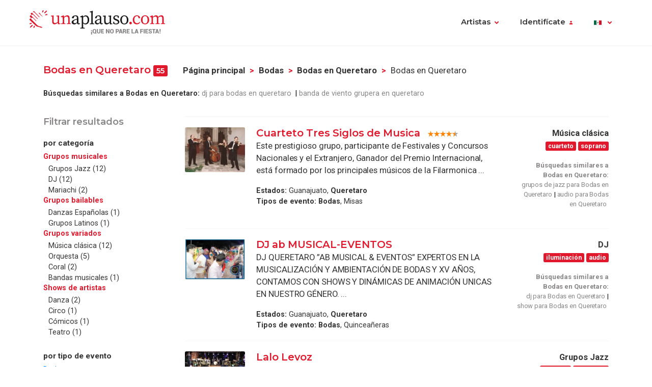

--- FILE ---
content_type: text/html; charset=UTF-8
request_url: https://www.unaplauso.com.mx/bodas-en-queretaro_it_e14a_p2154_1.html
body_size: 12295
content:
<!doctype html>
<html lang="es">
<head>
<meta charset="utf-8">
<meta name="viewport" content="width=device-width, initial-scale=1, shrink-to-fit=no">
<title>Bodas en Queretaro</title>
<meta name="description" content="Guía de artistas para Bodas en Queretaro. Contacta gratis con mariachis, magos, caterings, animadores y otros proveedores para Bodas en Queretaro. " />
<meta name="keywords" content="bodas en Queretaro, boda en Queretaro, matrimonios en Queretaro, matrimonio en Queretaro, casamientos en Queretaro, casamiento en Queretaro, para boda en Queretaro, para bodas en Queretaro, unión en Queretaro, uniones en Queretaro " />
<meta name="robots" content="index,follow" />
<link rel="canonical" href="https://www.unaplauso.com.mx/bodas-en-queretaro_it_e14a_p2154_1.html" />	<link rel="icon" href="https://www.unaplauso.com.mx/images/ua3.2-favicon.ico" type="image/x-icon" />
<link rel="shortcut icon" href="https://www.unaplauso.com.mx/images/ua3.2-favicon.ico" type="image/x-icon" />
<link rel="stylesheet" href="https://www.unaplauso.com.mx/css/ua3.2-style2019.css">
<link href="https://fonts.googleapis.com/css?family=Montserrat:400,600|Roboto:400,400i,700,900" rel="stylesheet">
<script async src="https://www.googletagmanager.com/gtag/js?id=G-3G6DDEYX5M"></script>
<script>
		window.dataLayer = window.dataLayer || [];
        function gtag(){dataLayer.push(arguments);}
		gtag('js', new Date());
		gtag('config', 'G-3G6DDEYX5M');

                
			(function (w) {
				w.dataLayer = w.dataLayer || [];
				w.gtag = w.gtag || function(){ w.dataLayer.push(arguments); };

				function toSnake(s) {
					return String(s || '')
						.trim()
						.toLowerCase()
						.replace(/[^a-z0-9]+/g, '_')
						.replace(/^_+|_+$/g, '');
				}

				w.ga = function (cmd, obj) {
					if (cmd !== 'send' || !obj || obj.hitType !== 'event') return;

					var name = toSnake(obj.eventAction || 'ua_event');
					var params = {
						event_category: obj.eventCategory,
						event_label: obj.eventLabel
					};

					if (obj.value != null) {
						var v = Number(obj.value);
						if (!isNaN(v)) params.value = v;
					}
					if (obj.nonInteraction != null) {
						params.non_interaction = !!obj.nonInteraction;
					}

					w.gtag('event', name || 'ua_event', params);
				};
			})(window);
        
	</script>
</head><body>
<header class="fixed-top">
<div class="max-width mx-auto">
<nav class="navbar navbar-expand-md">
<div class="text-hide position-absolute">unAplauso</div>
<a class="navbar-brand" href="https://www.unaplauso.com.mx/">
<img class="d-none d-sm-block" src="https://www.unaplauso.com.mx/img/ua3.2-logo/logo-tag.svg" alt="logo unAplauso">
<img class="d-block d-sm-none" src="https://www.unaplauso.com.mx/img/ua3.2-logo/logo.svg" alt="logo unAplauso">
</a>
<button class="navbar-toggler" type="button" data-toggle="collapse" data-target="#navbarSupportedContent" aria-controls="navbarSupportedContent" aria-expanded="false" aria-label="Toggle navigation">
<span class="navbar-toggler-icon"></span>
</button>
<div class="collapse navbar-collapse" id="navbarSupportedContent">
<ul class="navbar-nav ml-auto">
<li class="nav-item dropdown">
<a class="nav-link dropdown-toggle" href="#" id="navbarDropdown" role="button" data-toggle="dropdown" aria-haspopup="true" aria-expanded="false">Artistas</a>
<div class="dropdown-menu" aria-labelledby="navbarDropdown">
<a class="dropdown-item" href="https://www.unaplauso.com.mx/artistas">Artistas</a>
<a class="dropdown-item" href="https://www.unaplauso.com.mx/agencias">Agencias</a>
<a class="dropdown-item" href="https://www.unaplauso.com.mx/servicios">Empresas y servicios</a>
<a class="dropdown-item" href="https://www.unaplauso.com.mx/salas">Salas</a>
<a class="dropdown-item" href="https://www.unaplauso.com.mx/formacion">Formación</a>
</div>   
</li>
<li class="nav-item dropdown" id="identificate">
<a class="nav-link dropdown-toggle login-toggle" href="#" id="loginDropdown" role="button" data-toggle="dropdown" aria-haspopup="true" aria-expanded="false">Identifícate</a>
<div class="dropdown-menu" aria-labelledby="loginDropdown" id="menuLogin">
<form class="px-3 py-1" name="login" id="form-login" method="post" action="https://www.unaplauso.com.mx/login_zl.html">
<input type="hidden" name="at-esPeticionContrasenya" value="0">
<div class="form-group mb-1">
<input type="email" class="form-control" id="inputEmail" placeholder="E-mail" name="at-email" required="true">
</div>
<p id="errorPass" style="font-size: 17px;color: red;display: none;">*El formato del e-mail es incorrecto</p>
<div class="form-group mb-1">
<input type="password" class="form-control" id="pw" placeholder="Contraseña" name="at-pw" required="true">
</div>
<div class="form-group mb-1">
<div class="form-check">
<input type="checkbox" class="form-check-input" id="dropdownCheck">
<label class="form-check-label text-muted small" for="dropdownCheck">Recuérdame</label>
</div>
</div>
<button type="submit" class="btn btn-primary" id="SubmitLogin">ENTRAR</button>
</form>
<div class="dropdown-divider"></div>
<a class="dropdown-item text-muted" rel="nofollow" href="https://www.unaplauso.com.mx/registrate_zu.html">Regístrate</a>
<a class="dropdown-item text-muted" href="javascript:recoveryPassword('https://www.unaplauso.com.mx/recuperar-password_zf.html');">Recuperar contraseña</a>
</div>   
</li>
<li class="nav-item">
</li>
<li class="nav-item dropdown menu-language">
<a title="mx" class="nav-link dropdown-toggle" href="#" id="languageDropdown" role="button" data-toggle="dropdown" aria-haspopup="true" aria-expanded="false">
<span class="flag-icon flag-mx" style="vertical-align: middle"></span>
</a>
<div class="dropdown-menu dropdown-menu-right" aria-labelledby="languageDropdown">
<div class="d-flex flex-row flex-wrap flags">
<a title="ES" class="flag-container" href="https://www.unaplauso.com/"><span class="flag-icon flag-es"></span></a>
<a title="DE" class="flag-container" href="https://www.einapplaus.de/"><span class="flag-icon flag-de"></span></a>
<a title="VE" class="flag-container" href="https://www.unaplauso.com/ve/"><span class="flag-icon flag-ve"></span></a>
<a title="UY" class="flag-container" href="https://www.unaplauso.com/uy/"><span class="flag-icon flag-uy"></span></a>
<a title="CH" class="flag-container" href="https://www.einapplaus.de/ch/"><span class="flag-icon flag-ch"></span></a>
<a title="PE" class="flag-container" href="https://www.unaplauso.com/pe/"><span class="flag-icon flag-pe"></span></a>
<a title="PY" class="flag-container" href="https://www.unaplauso.com/py/"><span class="flag-icon flag-py"></span></a>
<a title="MX" class="flag-container" href="https://www.unaplauso.com.mx/"><span class="flag-icon flag-mx"></span></a>
<a title="CR" class="flag-container" href="https://www.unaplauso.com/cr/"><span class="flag-icon flag-cr"></span></a>
<a title="CO" class="flag-container" href="https://www.unaplauso.com/co/"><span class="flag-icon flag-co"></span></a>
<a title="CL" class="flag-container" href="https://www.unaplauso.com/cl/"><span class="flag-icon flag-cl"></span></a>
<a title="BO" class="flag-container" href="https://www.unaplauso.com/bo/"><span class="flag-icon flag-bo"></span></a>
<a title="AT" class="flag-container" href="https://www.einapplaus.de/at/"><span class="flag-icon flag-at"></span></a>
<a title="AR" class="flag-container" href="https://www.unaplauso.com/ar/"><span class="flag-icon flag-ar"></span></a>
</div>
</div>   
</li>
</ul>
</div>
</nav>
</div>
</header>
<div id="page-list" class="container py-4 position-relative">
<div id="list-header" class="row no-gutters align-items-start mb-4">
<div class="col">
<h4 class="d-inline-block">Bodas en Queretaro <span class="badge badge-primary">55</span></h4>
<nav id="breadcrumb" class="d-none d-md-inline-block ml-2" aria-label="breadcrumb">
<ol class="breadcrumb">
<li class="breadcrumb-item"><a class="font-weight-bold text-body enlacesSearch" rel="nofollow" href="https://www.unaplauso.com.mx">Página principal</a></li>
<li class="breadcrumb-item"><a class="font-weight-bold text-body enlacesSearch"  href="https://www.unaplauso.com.mx/bodas_it_e14a_1.html">Bodas</a></li>
<li class="breadcrumb-item"><a class="font-weight-bold text-body enlacesSearch"  href="https://www.unaplauso.com.mx/bodas-en-queretaro_it_e14a_p2154_1.html">Bodas en Queretaro</a></li>
<li class="breadcrumb-item active" aria-current="page">Bodas en Queretaro</li>
</ol>
</nav>
<div class="similar small">
<strong>Búsquedas similares a Bodas en Queretaro:</strong>
<a href="http://www.unaplauso.com.mx/dj-para-bodas-en-queretaro_it_c111ae_e14a_p2154_1.html" class="similar-item text-muted" title="dj para bodas en queretaro
">dj para bodas en queretaro
</a>
<a href="http://www.unaplauso.com.mx/banda-para-bodas-en-queretaro_it_t18e4_e14a_p2154_1.html" class="similar-item text-muted" title="banda de viento grupera en queretaro">banda de viento grupera en queretaro</a>
</div>
</div>
</div>
<div class="row no-gutters">
<!-- FILTER -->
<div id="filter" class="col-12 col-md-3 pr-md-2 mb-3">
<div class="sticky-top">
<h5 class="text-muted mb-3">Filtrar resultados</h5>
<div class="filter-desktop d-none d-md-flex flex-md-column">
<div class="filter-category flex-fill">            
<h6>por categoría</h6>
<ul class="list-unstyled sublist-filter small">
<li><strong class="sublist-title text-primary">Grupos musicales</strong>
<ul class="list-unstyled">
<li><a href="https://www.unaplauso.com.mx/grupos-jazz-para-bodas-en-queretaro_it_c110be_e14a_p2154_1.html" title="grupos de jazz para Bodas en Queretaro: Acid jazz, Vocal jazz, Cool jazz, Blues, Bigbands, Bossanova, Fusión, Funk, Swing">Grupos Jazz (12)</a></li>
<li><a href="https://www.unaplauso.com.mx/dj-para-bodas-en-queretaro_it_c111ae_e14a_p2154_1.html" title="dj para Bodas en Queretaro: Ambient, House, Dance, Acid, Tecno, Trance, Underground, Breakbeat">DJ (12)</a></li>
<li><a href="https://www.unaplauso.com.mx/mariachi-para-bodas-en-queretaro_it_c11130_e14a_p2154_1.html" title="agrupación de mariachi para Bodas en Queretaro: Mariachi tradicional, Moderno, Serenatas, Sones, Charros, Huapangos, Charreadas">Mariachi (2)</a></li>
</ul>
</li>
<li><strong class="sublist-title text-primary">Grupos bailables</strong>
<ul class="list-unstyled">
<li><a href="https://www.unaplauso.com.mx/danzas-espanolas-para-bodas-en-queretaro_it_c1111e_e14a_p2154_1.html" title="ritmos españoles para Bodas en Queretaro: Flamenco, Sevillana, Fandango, Aragonesa, Sardana, Jota, Alalas, Gaitas, Coplas, Gipsy ">Danzas Españolas (1)</a></li>
<li><a href="https://www.unaplauso.com.mx/grupos-latinos-para-bodas-en-queretaro_it_c14826_e14a_p2154_1.html" title="latino para Bodas en Queretaro: Merengue, Bachata, Samba, Salsa, Bolero, Tango, Reggaeton, Bambuco, Batucada, Chachachá, Champeta, Cuarteto, Joropo, Porro, Vallenato">Grupos Latinos (1)</a></li>
</ul>
</li>
<li><strong class="sublist-title text-primary">Grupos variados</strong>
<ul class="list-unstyled">
<li><a href="https://www.unaplauso.com.mx/musica-clasica-para-bodas-en-queretaro_it_c11190_e14a_p2154_1.html" title="musica clasica para Bodas en Queretaro: Cantantes de Ópera, Sopranos, Mezzosopranos, Contraltos, Contratenores, Tenores, Barítonos, Bajos, Cuartetos, Quintetos, Pianistas, Coros, Sinfonía">Música clásica (12)</a></li>
<li><a href="https://www.unaplauso.com.mx/orquesta-para-bodas-en-queretaro_it_c11124_e14a_p2154_1.html" title="orquestas juveniles para Bodas en Queretaro: Orquestas para ocasiones, Orquestas de baile, Orquestas tradicionales, Orquestas sinfónicas, Orquestas infantiles y juveniles, Agrupaciones, Conjuntos, Compararsas, Músicos para todo gusto">Orquesta (5)</a></li>
<li><a href="https://www.unaplauso.com.mx/coral-para-bodas-en-queretaro_it_c14844_e14a_p2154_1.html" title="grupos corales para Bodas en Queretaro: Cantos en coro, corales, coros infantiles, música coral y vocal">Coral (2)</a></li>
<li><a href="https://www.unaplauso.com.mx/bandas-musicales-para-bodas-en-queretaro_it_c111c6_e14a_p2154_1.html" title="banda musical para Bodas en Queretaro: Bandas de música y formaciones de instrumentos de viento y percusión. Incluye bandas sinfónicas, bandas de gaitas y agrupaciones regionales de bandas acompañadas por música vocal">Bandas musicales (1)</a></li>
</ul>
</li>
<li><strong class="sublist-title text-primary">Shows de artistas</strong>
<ul class="list-unstyled">
<li><a href="https://www.unaplauso.com.mx/danza-para-bodas-en-queretaro_it_c11196_e14a_p2154_1.html" title="compañias de danza para Bodas en Queretaro: Danza artística, Danza clásica, Danza folclórica Mexicana e Internacional, Coreógrafos, Bailarines, Performances, Ballet, Danza del Vientre, Danza Africana, Danza Árabe">Danza (2)</a></li>
<li><a href="https://www.unaplauso.com.mx/circo-para-bodas-en-queretaro_it_c11184_e14a_p2154_1.html" title="espectaculos de circo para Bodas en Queretaro: Acróbatas, Malabaristas, Equilibristas, Pirotécnicos, Zancudos, Antipodistas, Aros, Balancines, Báscula, Contorsionismo, Cama elástica, Cuerda floja, Domadores, Escapismo, Hombres bala, Malabarismo, Torsión de globos, Tragafuegos, Trapecistas, Tragasables, Ventriloquia">Circo (1)</a></li>
<li><a href="https://www.unaplauso.com.mx/comicos-para-bodas-en-queretaro_it_c1118a_e14a_p2154_1.html" title="espectaculos de comediantes para Bodas en Queretaro: Comediantes, Monólogos, Comedia en vivo, Humoristas, Imitadores, Cuentacuentos, Parodias">Cómicos (1)</a></li>
<li><a href="https://www.unaplauso.com.mx/teatro-para-bodas-en-queretaro_it_c1116c_e14a_p2154_1.html" title="obras de teatros para Bodas en Queretaro: Mimos, Titiriteros, Shows de mímica, Teatro de mimos, Pantonimimas, Shows de marionetas, Títeres, Muñecos, Guiñoles, Títeres de guante, Shows musicales, Monólogos, Comedia, Drama, Taller de teatro, Mimo corporal dramático, Tragedia, Tragicomedia, ">Teatro (1)</a></li>
</ul>
</li>
</ul>
</div>
<div class="filter-category flex-fill mt-md-1">
<h6>por tipo de evento</h6>
<ul class="list-unstyled sublist-filter small">
<li class="active"><a href="https://www.unaplauso.com.mx/queretaro_it_p2154_1.html">Bodas</a></li>
</ul>
</div>
<div class="filter-category flex-fill mt-md-1">
<h6>por Estado</h6>
<ul class="list-unstyled sublist-filter small">
<li class="active"><a href="https://www.unaplauso.com.mx/bodas_it_e14a_1.html">Queretaro</a></li>
</ul>
</div>
<div class="filter-category flex-fill mt-md-1">         
<h6>por etiqueta</h6>
<ul class="list-unstyled sublist-filter small">
<li><a href="https://www.unaplauso.com.mx/sonido-para-bodas-en-queretaro_it_t13fe_e14a_p2154_1.html" title="sonidos para Bodas en Queretaro">sonido</a></li>
<li><a href="https://www.unaplauso.com.mx/iluminacion-para-bodas-en-queretaro_it_t1404_e14a_p2154_1.html" title="iluminación para Bodas en Queretaro">iluminación</a></li>
<li><a href="https://www.unaplauso.com.mx/baile-para-bodas-en-queretaro_it_t1452_e14a_p2154_1.html" title="para bailes para Bodas en Queretaro">baile</a></li>
<li><a href="https://www.unaplauso.com.mx/coro-para-bodas-en-queretaro_it_t1518_e14a_p2154_1.html" title="para coro para Bodas en Queretaro">coro</a></li>
<li><a href="https://www.unaplauso.com.mx/instrumental-para-bodas-en-queretaro_it_t1530_e14a_p2154_1.html" title="instrumental para Bodas en Queretaro">instrumental</a></li>
<li><a href="https://www.unaplauso.com.mx/opera-para-bodas-en-queretaro_it_t1536_e14a_p2154_1.html" title="opera para Bodas en Queretaro">ópera</a></li>
<li><a href="https://www.unaplauso.com.mx/discomovil-para-bodas-en-queretaro_it_t15f0_e14a_p2154_1.html" title="discomovil para Bodas en Queretaro">discomovil</a></li>
<li><a href="https://www.unaplauso.com.mx/banda-para-bodas-en-queretaro_it_t18e4_e14a_p2154_1.html" title="banda para Bodas en Queretaro">banda</a></li>
<li><a href="https://www.unaplauso.com.mx/cuarteto-para-bodas-en-queretaro_it_t1cec_e14a_p2154_1.html" title="cuarteto para Bodas en Queretaro">cuarteto</a></li>
<li><a href="https://www.unaplauso.com.mx/duo-para-bodas-en-queretaro_it_t1f38_e14a_p2154_1.html" title="dúo para Bodas en Queretaro">dúo</a></li>
<li><a href="https://www.unaplauso.com.mx/bossa-nova-para-bodas-en-queretaro_it_t201c_e14a_p2154_1.html" title="bossa nova para Bodas en Queretaro">bossa nova</a></li>
<li><a href="https://www.unaplauso.com.mx/soprano-para-bodas-en-queretaro_it_t2166_e14a_p2154_1.html" title="soprano para Bodas en Queretaro">soprano</a></li>
<li><a href="https://www.unaplauso.com.mx/cantante-para-bodas-en-queretaro_it_t27c6_e14a_p2154_1.html" title="intérpretes para Bodas en Queretaro">cantante</a></li>
<li><a href="https://www.unaplauso.com.mx/show-para-bodas-en-queretaro_it_t2aa2_e14a_p2154_1.html" title="show para Bodas en Queretaro">show</a></li>
<li><a href="https://www.unaplauso.com.mx/latin-jazz-para-bodas-en-queretaro_it_t344a_e14a_p2154_1.html" title="latin jazz para Bodas en Queretaro">latin jazz</a></li>
<li><a href="https://www.unaplauso.com.mx/musica-en-vivo-para-bodas-en-queretaro_it_t481e_e14a_p2154_1.html" title="música en vivo para Bodas en Queretaro">música en vivo</a></li>
<li><a href="https://www.unaplauso.com.mx/audio-para-bodas-en-queretaro_it_t6fc0_e14a_p2154_1.html" title="audio para Bodas en Queretaro">audio</a></li>
<li><a href="https://www.unaplauso.com.mx/ensamble-para-bodas-en-queretaro_it_ta836_e14a_p2154_1.html" title="ensamble para Bodas en Queretaro">ensamble</a></li>
<li><a href="https://www.unaplauso.com.mx/musicos-para-bodas-en-queretaro_it_tf882_e14a_p2154_1.html" title="musicos para Bodas en Queretaro">musicos</a></li>
<li><a href="https://www.unaplauso.com.mx/big-bands-para-bodas-en-queretaro_it_t113e8_e14a_p2154_1.html" title="big bands para Bodas en Queretaro">big bands</a></li>
</ul>
</div>
</div><!-- .filter-desktop -->
<form class="filter-mobile d-block d-md-none" method="post">
<div class="row no-gutters">
<div class="col-xs-12 col-sm-4 px-1">
<select name="searchTipoCategoria" id="searchTipoCategoria" class="select custom-select mb-1 col-12">
<option value="" selected disabled>
-- Por categoría
</option>
<optgroup label="Grupos musicales">
<option  value="https://www.unaplauso.com.mx/grupos-jazz-para-bodas-en-queretaro_it_c110be_e14a_p2154_1.html">Grupos Jazz</option>
<option  value="https://www.unaplauso.com.mx/dj-para-bodas-en-queretaro_it_c111ae_e14a_p2154_1.html">DJ</option>
<option  value="https://www.unaplauso.com.mx/mariachi-para-bodas-en-queretaro_it_c11130_e14a_p2154_1.html">Mariachi</option>
</optgroup>
<optgroup label="Grupos bailables">
<option  value="https://www.unaplauso.com.mx/danzas-espanolas-para-bodas-en-queretaro_it_c1111e_e14a_p2154_1.html">Danzas Españolas</option>
<option  value="https://www.unaplauso.com.mx/grupos-latinos-para-bodas-en-queretaro_it_c14826_e14a_p2154_1.html">Grupos Latinos</option>
</optgroup>
<optgroup label="Grupos variados">
<option  value="https://www.unaplauso.com.mx/musica-clasica-para-bodas-en-queretaro_it_c11190_e14a_p2154_1.html">Música clásica</option>
<option  value="https://www.unaplauso.com.mx/orquesta-para-bodas-en-queretaro_it_c11124_e14a_p2154_1.html">Orquesta</option>
<option  value="https://www.unaplauso.com.mx/coral-para-bodas-en-queretaro_it_c14844_e14a_p2154_1.html">Coral</option>
<option  value="https://www.unaplauso.com.mx/bandas-musicales-para-bodas-en-queretaro_it_c111c6_e14a_p2154_1.html">Bandas musicales</option>
</optgroup>
<optgroup label="Shows de artistas">
<option  value="https://www.unaplauso.com.mx/danza-para-bodas-en-queretaro_it_c11196_e14a_p2154_1.html">Danza</option>
<option  value="https://www.unaplauso.com.mx/circo-para-bodas-en-queretaro_it_c11184_e14a_p2154_1.html">Circo</option>
<option  value="https://www.unaplauso.com.mx/comicos-para-bodas-en-queretaro_it_c1118a_e14a_p2154_1.html">Cómicos</option>
<option  value="https://www.unaplauso.com.mx/teatro-para-bodas-en-queretaro_it_c1116c_e14a_p2154_1.html">Teatro</option>
</optgroup>
</select>
</div>
<div class="col-xs-12 col-sm-4 px-1">
<select name="searchTipoEvento" id="searchTipoEvento" class="select custom-select mb-1">
<option value="" selected disabled>
-- Por tipo de evento
</option>
<option  value="https://www.unaplauso.com.mx/eventos-en-queretaro_it_e1b0_p2154_1.html">Eventos</option>
<option selected value="https://www.unaplauso.com.mx/bodas-en-queretaro_it_e14a_p2154_1.html">Bodas</option>
<option  value="https://www.unaplauso.com.mx/fiestas-en-queretaro_it_e1fe_p2154_1.html">Fiestas</option>
<option  value="https://www.unaplauso.com.mx/cumpleanos-en-queretaro_it_e174_p2154_1.html">Cumpleaños</option>
<option  value="https://www.unaplauso.com.mx/quinceaneras-en-queretaro_it_e1da_p2154_1.html">Quinceañeras</option>
<option  value="https://www.unaplauso.com.mx/celebraciones-en-queretaro_it_e150_p2154_1.html">Celebraciones</option>
<option  value="https://www.unaplauso.com.mx/misas-en-queretaro_it_e1f2_p2154_1.html">Misas</option>
<option  value="https://www.unaplauso.com.mx/recepciones-en-queretaro_it_e19e_p2154_1.html">Recepciones</option>
<option  value="https://www.unaplauso.com.mx/conciertos-en-queretaro_it_e162_p2154_1.html">Conciertos</option>
<option  value="https://www.unaplauso.com.mx/banquetes-en-queretaro_it_e138_p2154_1.html">Banquetes</option>
<option  value="https://www.unaplauso.com.mx/aniversarios-en-queretaro_it_e132_p2154_1.html">Aniversarios</option>
<option  value="https://www.unaplauso.com.mx/festivales-en-queretaro_it_e1c2_p2154_1.html">Festivales</option>
<option  value="https://www.unaplauso.com.mx/bautizo-en-queretaro_it_e13e_p2154_1.html">Bautizo</option>
<option  value="https://www.unaplauso.com.mx/exposiciones-en-queretaro_it_e17a_p2154_1.html">Exposiciones</option>
<option  value="https://www.unaplauso.com.mx/convenciones-en-queretaro_it_e16e_p2154_1.html">Convenciones</option>
<option  value="https://www.unaplauso.com.mx/cocteles-en-queretaro_it_e1a4_p2154_1.html">Cocteles</option>
<option  value="https://www.unaplauso.com.mx/despedidas-de-soltera-en-queretaro_it_e1ce_p2154_1.html">Despedidas de soltera</option>
<option  value="https://www.unaplauso.com.mx/inauguraciones-en-queretaro_it_e192_p2154_1.html">Inauguraciones</option>
<option  value="https://www.unaplauso.com.mx/bienvenidas-en-queretaro_it_e144_p2154_1.html">Bienvenidas</option>
<option  value="https://www.unaplauso.com.mx/despedidas-en-queretaro_it_e1e6_p2154_1.html">Despedidas</option>
<option  value="https://www.unaplauso.com.mx/cenas-en-queretaro_it_e156_p2154_1.html">Cenas</option>
<option  value="https://www.unaplauso.com.mx/pinatas-en-queretaro_it_e1ec_p2154_1.html">Piñatas</option>
<option  value="https://www.unaplauso.com.mx/congresos-en-queretaro_it_e168_p2154_1.html">Congresos</option>
<option  value="https://www.unaplauso.com.mx/ferias-en-queretaro_it_e180_p2154_1.html">Ferias</option>
<option  value="https://www.unaplauso.com.mx/primera-comunion-en-queretaro_it_e15c_p2154_1.html">Primera comunión</option>
</select>
</div>
<div class="col-xs-12 col-sm-4 px-1">
<select name="searchTipoProv" id="searchTipoProv" class="select custom-select">
<option value="" selected disabled>
-- Por Provincia
</option>
<option  value="https://www.unaplauso.com.mx/bodas-en-distrito-federal_it_e14a_p2106_1.html" title="Bodas en Distrito Federal">Distrito Federal</option>
<option  value="https://www.unaplauso.com.mx/bodas-en-estado-de-mexico_it_e14a_p212a_1.html" title="Bodas en Estado de Mexico">Estado de Mexico</option>
<option  value="https://www.unaplauso.com.mx/bodas-en-puebla_it_e14a_p214e_1.html" title="Bodas en Puebla">Puebla</option>
<option selected value="https://www.unaplauso.com.mx/bodas-en-queretaro_it_e14a_p2154_1.html" title="Bodas en Queretaro">Queretaro</option>
<option  value="https://www.unaplauso.com.mx/bodas-en-morelos_it_e14a_p2136_1.html" title="Bodas en Morelos">Morelos</option>
<option  value="https://www.unaplauso.com.mx/bodas-en-jalisco_it_e14a_p2124_1.html" title="Bodas en Jalisco">Jalisco</option>
<option  value="https://www.unaplauso.com.mx/bodas-en-tlaxcala_it_e14a_p217e_1.html" title="Bodas en Tlaxcala">Tlaxcala</option>
<option  value="https://www.unaplauso.com.mx/bodas-en-guanajuato_it_e14a_p2112_1.html" title="Bodas en Guanajuato">Guanajuato</option>
<option  value="https://www.unaplauso.com.mx/bodas-en-hidalgo_it_e14a_p211e_1.html" title="Bodas en Hidalgo">Hidalgo</option>
<option  value="https://www.unaplauso.com.mx/bodas-en-nuevo-leon_it_e14a_p2142_1.html" title="Bodas en Nuevo Leon">Nuevo Leon</option>
<option  value="https://www.unaplauso.com.mx/bodas-en-veracruz-llave_it_e14a_p2184_1.html" title="Bodas en Veracruz Llave">Veracruz Llave</option>
<option  value="https://www.unaplauso.com.mx/bodas-en-colima_it_e14a_p20f4_1.html" title="Bodas en Colima">Colima</option>
<option  value="https://www.unaplauso.com.mx/bodas-en-nayarit_it_e14a_p213c_1.html" title="Bodas en Nayarit">Nayarit</option>
<option  value="https://www.unaplauso.com.mx/bodas-en-yucatan_it_e14a_p218a_1.html" title="Bodas en Yucatan">Yucatan</option>
<option  value="https://www.unaplauso.com.mx/bodas-en-aguascalientes_it_e14a_p20d6_1.html" title="Bodas en Aguascalientes">Aguascalientes</option>
<option  value="https://www.unaplauso.com.mx/bodas-en-michoacan_it_e14a_p2130_1.html" title="Bodas en Michoacan">Michoacan</option>
<option  value="https://www.unaplauso.com.mx/bodas-en-quintana-roo_it_e14a_p215a_1.html" title="Bodas en Quintana Roo">Quintana Roo</option>
<option  value="https://www.unaplauso.com.mx/bodas-en-guerrero_it_e14a_p2118_1.html" title="Bodas en Guerrero">Guerrero</option>
<option  value="https://www.unaplauso.com.mx/bodas-en-oaxaca_it_e14a_p2148_1.html" title="Bodas en Oaxaca">Oaxaca</option>
<option  value="https://www.unaplauso.com.mx/bodas-en-san-luis-potosi_it_e14a_p2160_1.html" title="Bodas en San Luis Potosi">San Luis Potosi</option>
<option  value="https://www.unaplauso.com.mx/bodas-en-coahuila_it_e14a_p20ee_1.html" title="Bodas en Coahuila">Coahuila</option>
<option  value="https://www.unaplauso.com.mx/bodas-en-zacatecas_it_e14a_p2190_1.html" title="Bodas en Zacatecas">Zacatecas</option>
<option  value="https://www.unaplauso.com.mx/bodas-en-baja-california_it_e14a_p20dc_1.html" title="Bodas en Baja California">Baja California</option>
<option  value="https://www.unaplauso.com.mx/bodas-en-campeche_it_e14a_p20e8_1.html" title="Bodas en Campeche">Campeche</option>
<option  value="https://www.unaplauso.com.mx/bodas-en-chiapas_it_e14a_p20fa_1.html" title="Bodas en Chiapas">Chiapas</option>
<option  value="https://www.unaplauso.com.mx/bodas-en-tabasco_it_e14a_p2172_1.html" title="Bodas en Tabasco">Tabasco</option>
<option  value="https://www.unaplauso.com.mx/bodas-en-chihuahua_it_e14a_p2100_1.html" title="Bodas en Chihuahua">Chihuahua</option>
<option  value="https://www.unaplauso.com.mx/bodas-en-baja-california-sur_it_e14a_p20e2_1.html" title="Bodas en Baja California Sur">Baja California Sur</option>
<option  value="https://www.unaplauso.com.mx/bodas-en-sinaloa_it_e14a_p2166_1.html" title="Bodas en Sinaloa">Sinaloa</option>
<option  value="https://www.unaplauso.com.mx/bodas-en-durango_it_e14a_p210c_1.html" title="Bodas en Durango">Durango</option>
<option  value="https://www.unaplauso.com.mx/bodas-en-sonora_it_e14a_p216c_1.html" title="Bodas en Sonora">Sonora</option>
<option  value="https://www.unaplauso.com.mx/bodas-en-tamaulipas_it_e14a_p2178_1.html" title="Bodas en Tamaulipas">Tamaulipas</option>
</select>
</div>
</div>
</form><!-- .filter-mobile (form) -->
</div><!-- .sticky-top -->
</div><!-- #Filter -->
<!-- Modal Provincias -->
<div class="modal fade" id="modalProvincias" tabindex="-1" role="dialog" aria-labelledby="modalProvincias" aria-hidden="true">
<div class="modal-dialog modal-sm modal-dialog-centered" role="document">
<div class="modal-content">
<div class="modal-header">
<h5 class="modal-title" id="exampleModalLabel">por Estado</h5>
<button type="button" class="close" data-dismiss="modal" aria-label="Close">
<span aria-hidden="true">&times;</span>
</button>
</div>
<div class="modal-body">
<ul>
</ul>
</div>
</div>
</div>
</div>
<!-- Modal Eventos -->
<div class="modal fade" id="modalEventos" tabindex="-1" role="dialog" aria-labelledby="modalEventos" aria-hidden="true">
<div class="modal-dialog modal-sm modal-dialog-centered" role="document">
<div class="modal-content">
<div class="modal-header">
<h5 class="modal-title" id="exampleModalLabel">Eventos</h5>
<button type="button" class="close" data-dismiss="modal" aria-label="Close">
<span aria-hidden="true">&times;</span>
</button>
</div>
<div class="modal-body">
<ul>
<li><a class="text-body" href="https://www.unaplauso.com.mx/eventos-en-queretaro_it_e1b0_p2154_1.html" title="Eventos en Queretaro">Eventos (63)</a></li>
<li><a class="text-body" href="https://www.unaplauso.com.mx/bodas-en-queretaro_it_e14a_p2154_1.html" title="Bodas en Queretaro">Bodas (53)</a></li>
<li><a class="text-body" href="https://www.unaplauso.com.mx/fiestas-en-queretaro_it_e1fe_p2154_1.html" title="Fiestas en Queretaro">Fiestas (40)</a></li>
<li><a class="text-body" href="https://www.unaplauso.com.mx/cumpleanos-en-queretaro_it_e174_p2154_1.html" title="Cumpleaños en Queretaro">Cumpleaños (29)</a></li>
<li><a class="text-body" href="https://www.unaplauso.com.mx/quinceaneras-en-queretaro_it_e1da_p2154_1.html" title="Quinceañeras en Queretaro">Quinceañeras (19)</a></li>
<li><a class="text-body" href="https://www.unaplauso.com.mx/celebraciones-en-queretaro_it_e150_p2154_1.html" title="Celebraciones en Queretaro">Celebraciones (17)</a></li>
<li><a class="text-body" href="https://www.unaplauso.com.mx/misas-en-queretaro_it_e1f2_p2154_1.html" title="Misas en Queretaro">Misas (12)</a></li>
<li><a class="text-body" href="https://www.unaplauso.com.mx/recepciones-en-queretaro_it_e19e_p2154_1.html" title="Recepciones en Queretaro">Recepciones (9)</a></li>
<li><a class="text-body" href="https://www.unaplauso.com.mx/conciertos-en-queretaro_it_e162_p2154_1.html" title="Conciertos en Queretaro">Conciertos (9)</a></li>
<li><a class="text-body" href="https://www.unaplauso.com.mx/banquetes-en-queretaro_it_e138_p2154_1.html" title="Banquetes en Queretaro">Banquetes (8)</a></li>
<li><a class="text-body" href="https://www.unaplauso.com.mx/aniversarios-en-queretaro_it_e132_p2154_1.html" title="Aniversarios en Queretaro">Aniversarios (8)</a></li>
<li><a class="text-body" href="https://www.unaplauso.com.mx/festivales-en-queretaro_it_e1c2_p2154_1.html" title="Festivales en Queretaro">Festivales (7)</a></li>
<li><a class="text-body" href="https://www.unaplauso.com.mx/bautizo-en-queretaro_it_e13e_p2154_1.html" title="Bautizo en Queretaro">Bautizo (3)</a></li>
<li><a class="text-body" href="https://www.unaplauso.com.mx/exposiciones-en-queretaro_it_e17a_p2154_1.html" title="Exposiciones en Queretaro">Exposiciones (3)</a></li>
<li><a class="text-body" href="https://www.unaplauso.com.mx/convenciones-en-queretaro_it_e16e_p2154_1.html" title="Convenciones en Queretaro">Convenciones (3)</a></li>
<li><a class="text-body" href="https://www.unaplauso.com.mx/cocteles-en-queretaro_it_e1a4_p2154_1.html" title="Cocteles en Queretaro">Cocteles (2)</a></li>
<li><a class="text-body" href="https://www.unaplauso.com.mx/despedidas-de-soltera-en-queretaro_it_e1ce_p2154_1.html" title="Despedidas de soltera en Queretaro">Despedidas de soltera (2)</a></li>
<li><a class="text-body" href="https://www.unaplauso.com.mx/inauguraciones-en-queretaro_it_e192_p2154_1.html" title="Inauguraciones en Queretaro">Inauguraciones (2)</a></li>
<li><a class="text-body" href="https://www.unaplauso.com.mx/bienvenidas-en-queretaro_it_e144_p2154_1.html" title="Bienvenidas en Queretaro">Bienvenidas (2)</a></li>
<li><a class="text-body" href="https://www.unaplauso.com.mx/despedidas-en-queretaro_it_e1e6_p2154_1.html" title="Despedidas en Queretaro">Despedidas (1)</a></li>
<li><a class="text-body" href="https://www.unaplauso.com.mx/cenas-en-queretaro_it_e156_p2154_1.html" title="Cenas en Queretaro">Cenas (1)</a></li>
<li><a class="text-body" href="https://www.unaplauso.com.mx/pinatas-en-queretaro_it_e1ec_p2154_1.html" title="Piñatas en Queretaro">Piñatas (1)</a></li>
<li><a class="text-body" href="https://www.unaplauso.com.mx/congresos-en-queretaro_it_e168_p2154_1.html" title="Congresos en Queretaro">Congresos (1)</a></li>
<li><a class="text-body" href="https://www.unaplauso.com.mx/ferias-en-queretaro_it_e180_p2154_1.html" title="Ferias en Queretaro">Ferias (1)</a></li>
<li><a class="text-body" href="https://www.unaplauso.com.mx/primera-comunion-en-queretaro_it_e15c_p2154_1.html" title="Primera comunión en Queretaro">Primera comunión (1)</a></li>
</ul>
</div>
</div>
</div>
</div>
<!-- LIST-CONTENT -->
<div id="content" class="col-12 col-md-9">
<!-- ARTIST LISTS -->
<div class="list-group artist-list">
<div class="artista list-group-item">
<div class="d-flex flex-row">
<div class="col-profile pr-3">
<a class="d-block position-relative" href="https://www.unaplauso.com.mx/cuarteto-tres-siglos-de-musica_av35d2b8.html" title="Cuarteto Tres Siglos de Musica">
<!--<span class="artist-badge red"></span>-->
<img class="img-profile rounded" src="https://images.clapcdn.com/mt_106_grupo2-reducido-jpg_21.jpg" alt="Cuarteto Tres Siglos de Musica" title="Cuarteto Tres Siglos de Musica" />
</a>
<!--<a href="#" class="d-none d-sm-block text-center link-phone small mt-1">Ver teléfono</a>-->
</div>
<div class="col-text pr-2 flex-grow-1">
<a href="https://www.unaplauso.com.mx/cuarteto-tres-siglos-de-musica_av35d2b8.html" title="Cuarteto Tres Siglos de Musica" class="name h4">Cuarteto Tres Siglos de Musica</a>
<span class="ratings" style="vertical-align: middle">
<!--<i class="star star-1 full"></i>
<i class="star star-2 full"></i>
<i class="star star-3 full"></i>
<i class="star star-4 full"></i>
<i class="star star-5 outlined"></i>-->
<img src="https://www.unaplauso.com.mx/images/estrella9.gif" width="61px" height="12px" alt="Valoración" />
</span>
<p class="description-text">Este prestigioso grupo, participante de Festivales y Concursos Nacionales y el Extranjero, Ganador del Premio Internacional, está formado por los principales músicos de la Filarmonica ...</p>
<ul class="small info-text list-unstyled">
<li><strong>Estados:</strong>
Guanajuato, <strong>Queretaro</strong>
</li>
<li><strong>Tipos de evento:</strong>
<strong>Bodas</strong>, Misas
</li>
</ul>                
</div>
<div class="col-extra d-none d-md-block">
<div class="info text-right mb-1">
<strong>Música clásica</strong>
<div class="tags">
<span class="badge badge-primary" 
rel="nofollow">cuarteto</span>
<span class="badge badge-primary" 
rel="nofollow">soprano</span>
</div>
<div class="similar x-small pl-2">
<p>
<strong class="text-muted d-block mt-2">Búsquedas similares a Bodas en Queretaro:</strong>
<!--<a class="similar-item text-muted" href="#">música latina</a>
<a class="similar-item text-muted" href="#">música conciertos</a>
<a class="similar-item text-muted" href="#">música latina grupo merengue</a>-->
<a class="similar-item text-muted" href="https://www.unaplauso.com.mx/grupos-jazz-para-bodas-en-queretaro_it_c110be_e14a_p2154_1.html" title="grupos de jazz para Bodas en Queretaro">grupos de jazz para Bodas en Queretaro</a>
<a class="similar-item text-muted" href="https://www.unaplauso.com.mx/audio-para-bodas-en-queretaro_it_t6fc0_e14a_p2154_1.html" title="audio para Bodas en Queretaro">audio para Bodas en Queretaro</a>
</p>
</div>
</div>
</div>
</div>
</div>                                                                                                <div class="artista list-group-item">
<div class="d-flex flex-row">
<div class="col-profile pr-3">
<a class="d-block position-relative" href="https://www.unaplauso.com.mx/dj-ab-musical-eventos_av39e5b0.html" title="DJ ab MUSICAL-EVENTOS">
<!--<span class="artist-badge red"></span>-->
<img class="img-profile rounded" src="https://images.clapcdn.com/mt_599__mg_2847-jpg_35.jpg" alt="DJ ab MUSICAL-EVENTOS" title="DJ ab MUSICAL-EVENTOS" />
</a>
<!--<a href="#" class="d-none d-sm-block text-center link-phone small mt-1">Ver teléfono</a>-->
</div>
<div class="col-text pr-2 flex-grow-1">
<a href="https://www.unaplauso.com.mx/dj-ab-musical-eventos_av39e5b0.html" title="DJ ab MUSICAL-EVENTOS" class="name h4">DJ ab MUSICAL-EVENTOS</a>
<span class="ratings" style="vertical-align: middle">
<!--<i class="star star-1 full"></i>
<i class="star star-2 full"></i>
<i class="star star-3 full"></i>
<i class="star star-4 full"></i>
<i class="star star-5 outlined"></i>-->
</span>
<p class="description-text">DJ QUERETARO ”AB MUSICAL & EVENTOS”
EXPERTOS EN LA MUSICALIZACIÓN Y AMBIENTACIÓN DE BODAS Y XV AÑOS, CONTAMOS CON SHOWS Y DINÁMICAS DE ANIMACIÓN UNICAS EN NUESTRO GÉNERO. ...</p>
<ul class="small info-text list-unstyled">
<li><strong>Estados:</strong>
Guanajuato, <strong>Queretaro</strong>
</li>
<li><strong>Tipos de evento:</strong>
<strong>Bodas</strong>, Quinceañeras
</li>
</ul>                
</div>
<div class="col-extra d-none d-md-block">
<div class="info text-right mb-1">
<strong>DJ</strong>
<div class="tags">
<span class="badge badge-primary" 
rel="nofollow">iluminación</span>
<span class="badge badge-primary" 
rel="nofollow">audio</span>
</div>
<div class="similar x-small pl-2">
<p>
<strong class="text-muted d-block mt-2">Búsquedas similares a Bodas en Queretaro:</strong>
<!--<a class="similar-item text-muted" href="#">música latina</a>
<a class="similar-item text-muted" href="#">música conciertos</a>
<a class="similar-item text-muted" href="#">música latina grupo merengue</a>-->
<a class="similar-item text-muted" href="https://www.unaplauso.com.mx/dj-para-bodas-en-queretaro_it_c111ae_e14a_p2154_1.html" title="dj para Bodas en Queretaro">dj para Bodas en Queretaro</a>
<a class="similar-item text-muted" href="https://www.unaplauso.com.mx/show-para-bodas-en-queretaro_it_t2aa2_e14a_p2154_1.html" title="show para Bodas en Queretaro">show para Bodas en Queretaro</a>
</p>
</div>
</div>
</div>
</div>
</div>                                                                                                <div class="artista list-group-item">
<div class="d-flex flex-row">
<div class="col-profile pr-3">
<a class="d-block position-relative" href="https://www.unaplauso.com.mx/lalo-levoz_av3a6be4.html" title="Lalo Levoz ">
<!--<span class="artist-badge red"></span>-->
<img class="img-profile rounded" src="https://images.clapcdn.com/mt_762_lalo-levoz-dia-de-las-mdres-jpg_10.jpg" alt="Lalo Levoz " title="Lalo Levoz " />
</a>
<!--<a href="#" class="d-none d-sm-block text-center link-phone small mt-1">Ver teléfono</a>-->
</div>
<div class="col-text pr-2 flex-grow-1">
<a href="https://www.unaplauso.com.mx/lalo-levoz_av3a6be4.html" title="Lalo Levoz " class="name h4">Lalo Levoz </a>
<span class="ratings" style="vertical-align: middle">
<!--<i class="star star-1 full"></i>
<i class="star star-2 full"></i>
<i class="star star-3 full"></i>
<i class="star star-4 full"></i>
<i class="star star-5 outlined"></i>-->
</span>
<p class="description-text">Inspirado en las épocas de las grandes Big Bands, Lalo Levoz es un show que retoma la calidad y el glamour del "Art déco" y las décadas de los años 40, 50 y 60 con las escenografías ...</p>
<ul class="small info-text list-unstyled">
<li><strong>Estados:</strong>
Distrito Federal, <strong>Queretaro</strong>
</li>
<li><strong>Tipos de evento:</strong>
<strong>Bodas</strong>, Eventos
</li>
</ul>                
</div>
<div class="col-extra d-none d-md-block">
<div class="info text-right mb-1">
<strong>Grupos Jazz</strong>
<div class="tags">
<span class="badge badge-primary" 
rel="nofollow">cantante</span>
<span class="badge badge-primary" 
rel="nofollow">big bands</span>
</div>
<div class="similar x-small pl-2">
<p>
<strong class="text-muted d-block mt-2">Búsquedas similares a Bodas en Queretaro:</strong>
<!--<a class="similar-item text-muted" href="#">música latina</a>
<a class="similar-item text-muted" href="#">música conciertos</a>
<a class="similar-item text-muted" href="#">música latina grupo merengue</a>-->
<a class="similar-item text-muted" href="https://www.unaplauso.com.mx/coro-para-bodas-en-queretaro_it_t1518_e14a_p2154_1.html" title="para coro para Bodas en Queretaro">para coro para Bodas en Queretaro</a>
<a class="similar-item text-muted" href="https://www.unaplauso.com.mx/discomovil-para-bodas-en-queretaro_it_t15f0_e14a_p2154_1.html" title="discomovil para Bodas en Queretaro">discomovil para Bodas en Queretaro</a>
</p>
</div>
</div>
</div>
</div>
</div>                                                                                                <div class="artista list-group-item">
<div class="d-flex flex-row">
<div class="col-profile pr-3">
<a class="d-block position-relative" href="https://www.unaplauso.com.mx/dj-profesional-luna-nueva-eventos_av3a086c.html" title="DJ PROFESIONAL LUNA NUEVA EVENTOS">
<!--<span class="artist-badge red"></span>-->
<img class="img-profile rounded" src="https://images.clapcdn.com/mt_591_produccion-jpg_40.jpg" alt="DJ PROFESIONAL LUNA NUEVA EVENTOS" title="DJ PROFESIONAL LUNA NUEVA EVENTOS" />
</a>
<!--<a href="#" class="d-none d-sm-block text-center link-phone small mt-1">Ver teléfono</a>-->
</div>
<div class="col-text pr-2 flex-grow-1">
<a href="https://www.unaplauso.com.mx/dj-profesional-luna-nueva-eventos_av3a086c.html" title="DJ PROFESIONAL LUNA NUEVA EVENTOS" class="name h4">DJ PROFESIONAL LUNA NUEVA EVENTOS</a>
<span class="ratings" style="vertical-align: middle">
<!--<i class="star star-1 full"></i>
<i class="star star-2 full"></i>
<i class="star star-3 full"></i>
<i class="star star-4 full"></i>
<i class="star star-5 outlined"></i>-->
</span>
<p class="description-text">DJ PROFESIONAL, KARAOKE, EQUIPO DE AUDIO PROFESIONAL.
Somos especialistas en proprocionar soluciones en la organización de eventos creando momentos únicos y grandiosos, buscando ...</p>
<ul class="small info-text list-unstyled">
<li><strong>Estados:</strong>
Guanajuato, <strong>Queretaro</strong>
</li>
<li><strong>Tipos de evento:</strong>
<strong>Bodas</strong>, Eventos
</li>
</ul>                
</div>
<div class="col-extra d-none d-md-block">
<div class="info text-right mb-1">
<strong>DJ</strong>
<div class="tags">
<span class="badge badge-primary" 
rel="nofollow">iluminación</span>
<span class="badge badge-primary" 
rel="nofollow">audio</span>
</div>
<div class="similar x-small pl-2">
<p>
<strong class="text-muted d-block mt-2">Búsquedas similares a Bodas en Queretaro:</strong>
<!--<a class="similar-item text-muted" href="#">música latina</a>
<a class="similar-item text-muted" href="#">música conciertos</a>
<a class="similar-item text-muted" href="#">música latina grupo merengue</a>-->
</p>
</div>
</div>
</div>
</div>
</div>                                                                                                <div class="artista list-group-item">
<div class="d-flex flex-row">
<div class="col-profile pr-3">
<a class="d-block position-relative" href="https://www.unaplauso.com.mx/jazz-in-musica-jazz-para-eventos_av389dd8.html" title="Jazz-in musica jazz para eventos">
<!--<span class="artist-badge red"></span>-->
<img class="img-profile rounded" src="https://images.clapcdn.com/mt_783_bodas-213-jpg_66.jpg" alt="Jazz-in musica jazz para eventos" title="Jazz-in musica jazz para eventos" />
</a>
<!--<a href="#" class="d-none d-sm-block text-center link-phone small mt-1">Ver teléfono</a>-->
</div>
<div class="col-text pr-2 flex-grow-1">
<a href="https://www.unaplauso.com.mx/jazz-in-musica-jazz-para-eventos_av389dd8.html" title="Jazz-in musica jazz para eventos" class="name h4">Jazz-in musica jazz para eventos</a>
<span class="ratings" style="vertical-align: middle">
<!--<i class="star star-1 full"></i>
<i class="star star-2 full"></i>
<i class="star star-3 full"></i>
<i class="star star-4 full"></i>
<i class="star star-5 outlined"></i>-->
</span>
<p class="description-text">El mejor jazz para cualquier ocasión: cenas, recepciones, inauguraciones, clausuras, cenas románticas, xv años, velorios, fiestas privadas, reuniones de negocios, expos.... ...</p>
<ul class="small info-text list-unstyled">
<li><strong>Estados:</strong>
Distrito Federal, <strong>Queretaro</strong>
</li>
<li><strong>Tipos de evento:</strong>
<strong>Bodas</strong>, Recepciones
</li>
</ul>                
</div>
<div class="col-extra d-none d-md-block">
<div class="info text-right mb-1">
<strong>Grupos Jazz</strong>
<div class="tags">
<span class="badge badge-primary" 
rel="nofollow">bossa nova</span>
<span class="badge badge-primary" 
rel="nofollow">big bands</span>
</div>
<div class="similar x-small pl-2">
<p>
<strong class="text-muted d-block mt-2">Búsquedas similares a Bodas en Queretaro:</strong>
<!--<a class="similar-item text-muted" href="#">música latina</a>
<a class="similar-item text-muted" href="#">música conciertos</a>
<a class="similar-item text-muted" href="#">música latina grupo merengue</a>-->
</p>
</div>
</div>
</div>
</div>
</div>                                                                                                <div class="artista list-group-item">
<div class="d-flex flex-row">
<div class="col-profile pr-3">
<a class="d-block position-relative" href="https://www.unaplauso.com.mx/grupo-andante-el-mejor-espect_av3a0308.html" title="GRUPO ANDANTE, el mejor espect">
<!--<span class="artist-badge red"></span>-->
<img class="img-profile rounded" src="https://images.clapcdn.com/mt_888_3show-en-pista-con-musicos-tocando-en-vivo-jpg_25.jpg" alt="GRUPO ANDANTE, el mejor espect" title="GRUPO ANDANTE, el mejor espect" />
</a>
<!--<a href="#" class="d-none d-sm-block text-center link-phone small mt-1">Ver teléfono</a>-->
</div>
<div class="col-text pr-2 flex-grow-1">
<a href="https://www.unaplauso.com.mx/grupo-andante-el-mejor-espect_av3a0308.html" title="GRUPO ANDANTE, el mejor espect" class="name h4">GRUPO ANDANTE, el mejor espect</a>
<span class="ratings" style="vertical-align: middle">
<!--<i class="star star-1 full"></i>
<i class="star star-2 full"></i>
<i class="star star-3 full"></i>
<i class="star star-4 full"></i>
<i class="star star-5 outlined"></i>-->
</span>
<p class="description-text">NUESTRO ÚNICO PAQUETE INCLUYE:
9 Músicos en Escena (profesionales)
5 horas de música versátil con 2 descansos
Descansos con DJ. (Luces hacia la pista, manejadas por computadora, ...</p>
<ul class="small info-text list-unstyled">
<li><strong>Estados:</strong>
Hidalgo, <strong>Queretaro</strong>
</li>
<li><strong>Tipos de evento:</strong>
<strong>Bodas</strong>, Quinceañeras
</li>
</ul>                
</div>
<div class="col-extra d-none d-md-block">
<div class="info text-right mb-1">
<strong>Grupos Latinos</strong>
<div class="tags">
<span class="badge badge-primary" 
rel="nofollow">baile</span>
<span class="badge badge-primary" 
rel="nofollow">show</span>
</div>
<div class="similar x-small pl-2">
<p>
<strong class="text-muted d-block mt-2">Búsquedas similares a Bodas en Queretaro:</strong>
<!--<a class="similar-item text-muted" href="#">música latina</a>
<a class="similar-item text-muted" href="#">música conciertos</a>
<a class="similar-item text-muted" href="#">música latina grupo merengue</a>-->
</p>
</div>
</div>
</div>
</div>
</div>                                                                                                <div class="artista list-group-item">
<div class="d-flex flex-row">
<div class="col-profile pr-3">
<a class="d-block position-relative" href="https://www.unaplauso.com.mx/dj-para-bodas-guanajuato-audio_av39de72.html" title="DJ Para Bodas Guanajuato Audio">
<!--<span class="artist-badge red"></span>-->
<img class="img-profile rounded" src="https://images.clapcdn.com/mt_809_dscf8346-jpg_37.jpg" alt="DJ Para Bodas Guanajuato Audio" title="DJ Para Bodas Guanajuato Audio" />
</a>
<!--<a href="#" class="d-none d-sm-block text-center link-phone small mt-1">Ver teléfono</a>-->
</div>
<div class="col-text pr-2 flex-grow-1">
<a href="https://www.unaplauso.com.mx/dj-para-bodas-guanajuato-audio_av39de72.html" title="DJ Para Bodas Guanajuato Audio" class="name h4">DJ Para Bodas Guanajuato Audio</a>
<span class="ratings" style="vertical-align: middle">
<!--<i class="star star-1 full"></i>
<i class="star star-2 full"></i>
<i class="star star-3 full"></i>
<i class="star star-4 full"></i>
<i class="star star-5 outlined"></i>-->
</span>
<p class="description-text">Creamos el mejor ambiente en tus eventos y fiestas, con la mejor selección de música elegida al gusto del cliente. Nuestra misión es ofrecerle un servicio profesional atendiéndolo ...</p>
<ul class="small info-text list-unstyled">
<li><strong>Estados:</strong>
Guanajuato, <strong>Queretaro</strong>
</li>
<li><strong>Tipos de evento:</strong>
<strong>Bodas</strong>, Quinceañeras
</li>
</ul>                
</div>
<div class="col-extra d-none d-md-block">
<div class="info text-right mb-1">
<strong>DJ</strong>
<div class="tags">
<span class="badge badge-primary" 
rel="nofollow">discomovil</span>
<span class="badge badge-primary" 
rel="nofollow">audio</span>
</div>
<div class="similar x-small pl-2">
<p>
<strong class="text-muted d-block mt-2">Búsquedas similares a Bodas en Queretaro:</strong>
<!--<a class="similar-item text-muted" href="#">música latina</a>
<a class="similar-item text-muted" href="#">música conciertos</a>
<a class="similar-item text-muted" href="#">música latina grupo merengue</a>-->
</p>
</div>
</div>
</div>
</div>
</div>                                                                                                <div class="artista list-group-item">
<div class="d-flex flex-row">
<div class="col-profile pr-3">
<a class="d-block position-relative" href="https://www.unaplauso.com.mx/flamenco-en-queretaro_av3937c2.html" title="FLAMENCO EN QUERÉTARO">
<!--<span class="artist-badge red"></span>-->
<img class="img-profile rounded" src="https://images.clapcdn.com/mt_535_11059428_661528697309579_1411073079128160329_n-jpg_72.jpg" alt="FLAMENCO EN QUERÉTARO" title="FLAMENCO EN QUERÉTARO" />
</a>
<!--<a href="#" class="d-none d-sm-block text-center link-phone small mt-1">Ver teléfono</a>-->
</div>
<div class="col-text pr-2 flex-grow-1">
<a href="https://www.unaplauso.com.mx/flamenco-en-queretaro_av3937c2.html" title="FLAMENCO EN QUERÉTARO" class="name h4">FLAMENCO EN QUERÉTARO</a>
<span class="ratings" style="vertical-align: middle">
<!--<i class="star star-1 full"></i>
<i class="star star-2 full"></i>
<i class="star star-3 full"></i>
<i class="star star-4 full"></i>
<i class="star star-5 outlined"></i>-->
</span>
<p class="description-text">LA COMPAÑÍA ARTÍSTICA \"FLAMENCO TAURINO DE QUERÉTARO\" CUENTA CON 7 AÑOS DE TRAYECTORIA Y ACTIVIDAD CONTINUA DENTRO DE DIVERSOS ESCENARIOS DEL ESTADO DE QUERETARO Y NUESTRO ...</p>
<ul class="small info-text list-unstyled">
<li><strong>Estados:</strong>
Distrito Federal, <strong>Queretaro</strong>
</li>
<li><strong>Tipos de evento:</strong>
<strong>Bodas</strong>, Eventos
</li>
</ul>                
</div>
<div class="col-extra d-none d-md-block">
<div class="info text-right mb-1">
<strong>Danzas Españolas</strong>
<div class="tags">
<span class="badge badge-primary" 
rel="nofollow">flamenco</span>
<span class="badge badge-primary" 
rel="nofollow">tablao</span>
</div>
<div class="similar x-small pl-2">
<p>
<strong class="text-muted d-block mt-2">Búsquedas similares a Bodas en Queretaro:</strong>
<!--<a class="similar-item text-muted" href="#">música latina</a>
<a class="similar-item text-muted" href="#">música conciertos</a>
<a class="similar-item text-muted" href="#">música latina grupo merengue</a>-->
</p>
</div>
</div>
</div>
</div>
</div>                                                                                                <div class="artista list-group-item">
<div class="d-flex flex-row">
<div class="col-profile pr-3">
<a class="d-block position-relative" href="https://www.unaplauso.com.mx/tecladistas-queretaro_av398c10.html" title="Tecladistas queretaro">
<!--<span class="artist-badge red"></span>-->
<img class="img-profile rounded" src="https://images.clapcdn.com/mt_196_tarjeta-luna-nueva-frente-jpg_36.jpg" alt="Tecladistas queretaro" title="Tecladistas queretaro" />
</a>
<!--<a href="#" class="d-none d-sm-block text-center link-phone small mt-1">Ver teléfono</a>-->
</div>
<div class="col-text pr-2 flex-grow-1">
<a href="https://www.unaplauso.com.mx/tecladistas-queretaro_av398c10.html" title="Tecladistas queretaro" class="name h4">Tecladistas queretaro</a>
<span class="ratings" style="vertical-align: middle">
<!--<i class="star star-1 full"></i>
<i class="star star-2 full"></i>
<i class="star star-3 full"></i>
<i class="star star-4 full"></i>
<i class="star star-5 outlined"></i>-->
</span>
<p class="description-text">Dueto Musical Profesional, Para todo tipo de eventos. Si quieres que tu evento se lleve acabo con una de las mejores opciones, en calidad y versatilidad musical, Nosotros somos ...</p>
<ul class="small info-text list-unstyled">
<li><strong>Estados:</strong>
Guanajuato, <strong>Queretaro</strong>
</li>
<li><strong>Tipos de evento:</strong>
Banquetes, <strong>Bodas</strong>
</li>
</ul>                
</div>
<div class="col-extra d-none d-md-block">
<div class="info text-right mb-1">
<strong>Grupos Jazz</strong>
<div class="tags">
<span class="badge badge-primary" 
rel="nofollow">dúo</span>
<span class="badge badge-primary" 
rel="nofollow">bossa nova</span>
</div>
<div class="similar x-small pl-2">
<p>
<strong class="text-muted d-block mt-2">Búsquedas similares a Bodas en Queretaro:</strong>
<!--<a class="similar-item text-muted" href="#">música latina</a>
<a class="similar-item text-muted" href="#">música conciertos</a>
<a class="similar-item text-muted" href="#">música latina grupo merengue</a>-->
</p>
</div>
</div>
</div>
</div>
</div>                                                                                                <div class="artista list-group-item">
<div class="d-flex flex-row">
<div class="col-profile pr-3">
<a class="d-block position-relative" href="https://www.unaplauso.com.mx/dj-sonido-rocket-queretaro_av38fffa.html" title="DJ / SONIDO ROCKET QUERÉTARO">
<!--<span class="artist-badge red"></span>-->
<img class="img-profile rounded" src="https://images.clapcdn.com/mt_967_img_7302-jpg_14.jpg" alt="DJ / SONIDO ROCKET QUERÉTARO" title="DJ / SONIDO ROCKET QUERÉTARO" />
</a>
<!--<a href="#" class="d-none d-sm-block text-center link-phone small mt-1">Ver teléfono</a>-->
</div>
<div class="col-text pr-2 flex-grow-1">
<a href="https://www.unaplauso.com.mx/dj-sonido-rocket-queretaro_av38fffa.html" title="DJ / SONIDO ROCKET QUERÉTARO" class="name h4">DJ / SONIDO ROCKET QUERÉTARO</a>
<span class="ratings" style="vertical-align: middle">
<!--<i class="star star-1 full"></i>
<i class="star star-2 full"></i>
<i class="star star-3 full"></i>
<i class="star star-4 full"></i>
<i class="star star-5 outlined"></i>-->
</span>
<p class="description-text">SONIDO CON VIDEO DJ en Querétaro 
Equipo profesional de marca reconocida, nada de equipos chinos, solo lo mejor para tu evento. 
TE OFRECEMOS:
Video DJs con presentación ...</p>
<ul class="small info-text list-unstyled">
<li><strong>Estados:</strong>
<strong>Queretaro</strong>
</li>
<li><strong>Tipos de evento:</strong>
<strong>Bodas</strong>, Eventos
</li>
</ul>                
</div>
<div class="col-extra d-none d-md-block">
<div class="info text-right mb-1">
<strong>DJ</strong>
<div class="tags">
<span class="badge badge-primary" 
rel="nofollow">iluminación</span>
<span class="badge badge-primary" 
rel="nofollow">audio</span>
</div>
<div class="similar x-small pl-2">
<p>
<strong class="text-muted d-block mt-2">Búsquedas similares a Bodas en Queretaro:</strong>
<!--<a class="similar-item text-muted" href="#">música latina</a>
<a class="similar-item text-muted" href="#">música conciertos</a>
<a class="similar-item text-muted" href="#">música latina grupo merengue</a>-->
</p>
</div>
</div>
</div>
</div>
</div>                                                                                                <div class="artista list-group-item">
<div class="d-flex flex-row">
<div class="col-profile pr-3">
<a class="d-block position-relative" href="https://www.unaplauso.com.mx/black-cat-dj-audio-luces-en-queretaro_av386a66.html" title="Black Cat Dj, Audio, Luces en Querétaro">
<!--<span class="artist-badge red"></span>-->
<img class="img-profile rounded" src="https://images.clapcdn.com/mt_088_img_4224-jpg_58.jpg" alt="Black Cat Dj, Audio, Luces en Querétaro" title="Black Cat Dj, Audio, Luces en Querétaro" />
</a>
<!--<a href="#" class="d-none d-sm-block text-center link-phone small mt-1">Ver teléfono</a>-->
</div>
<div class="col-text pr-2 flex-grow-1">
<a href="https://www.unaplauso.com.mx/black-cat-dj-audio-luces-en-queretaro_av386a66.html" title="Black Cat Dj, Audio, Luces en Querétaro" class="name h4">Black Cat Dj, Audio, Luces en Querétaro</a>
<span class="ratings" style="vertical-align: middle">
<!--<i class="star star-1 full"></i>
<i class="star star-2 full"></i>
<i class="star star-3 full"></i>
<i class="star star-4 full"></i>
<i class="star star-5 outlined"></i>-->
</span>
<p class="description-text">Proveemos de Audio, luces, Dj de musica versatil y Grupo de Jazz tu evento ya sean Bodas, Graduaciones, XV años, Fiestas de cumpleaños, Aniversarios etc, desde 20 a 300 invitados, ...</p>
<ul class="small info-text list-unstyled">
<li><strong>Estados:</strong>
<strong>Queretaro</strong>
</li>
<li><strong>Tipos de evento:</strong>
<strong>Bodas</strong>, Cumpleaños, Eventos
</li>
</ul>                
</div>
<div class="col-extra d-none d-md-block">
<div class="info text-right mb-1">
<strong>DJ</strong>
<div class="tags">
<span class="badge badge-primary" 
rel="nofollow">discomovil</span>
<span class="badge badge-primary" 
rel="nofollow">karaoke</span>
<span class="badge badge-primary" 
rel="nofollow">audio</span>
</div>
<div class="similar x-small pl-2">
<p>
<strong class="text-muted d-block mt-2">Búsquedas similares a Bodas en Queretaro:</strong>
<!--<a class="similar-item text-muted" href="#">música latina</a>
<a class="similar-item text-muted" href="#">música conciertos</a>
<a class="similar-item text-muted" href="#">música latina grupo merengue</a>-->
</p>
</div>
</div>
</div>
</div>
</div>                                                                                                <div class="artista list-group-item">
<div class="d-flex flex-row">
<div class="col-profile pr-3">
<a class="d-block position-relative" href="https://www.unaplauso.com.mx/los-mejores-djs-en-queretaro_av3a7154.html" title="Los mejores DJ's en Querétaro">
<!--<span class="artist-badge red"></span>-->
<img class="img-profile rounded" src="https://images.clapcdn.com/mt_373_platino_arquitectonica-y-perimetral-jpg_49.jpg" alt="Los mejores DJ's en Querétaro" title="Los mejores DJ's en Querétaro" />
</a>
<!--<a href="#" class="d-none d-sm-block text-center link-phone small mt-1">Ver teléfono</a>-->
</div>
<div class="col-text pr-2 flex-grow-1">
<a href="https://www.unaplauso.com.mx/los-mejores-djs-en-queretaro_av3a7154.html" title="Los mejores DJ's en Querétaro" class="name h4">Los mejores DJ's en Querétaro</a>
<span class="ratings" style="vertical-align: middle">
<!--<i class="star star-1 full"></i>
<i class="star star-2 full"></i>
<i class="star star-3 full"></i>
<i class="star star-4 full"></i>
<i class="star star-5 outlined"></i>-->
</span>
<p class="description-text">Somos una empresa especializada en la producción y ambientación de eventos sociales y corporativos. 
* DJ y VJ
* Cantantes Versátiles
* Iluminación Robótica y arquitectónica
* ...</p>
<ul class="small info-text list-unstyled">
<li><strong>Estados:</strong>
Guanajuato, <strong>Queretaro</strong>
</li>
<li><strong>Tipos de evento:</strong>
<strong>Bodas</strong>, Eventos
</li>
</ul>                
</div>
<div class="col-extra d-none d-md-block">
<div class="info text-right mb-1">
<strong>DJ</strong>
<div class="tags">
<span class="badge badge-primary" 
rel="nofollow">discomovil</span>
<span class="badge badge-primary" 
rel="nofollow">efectos</span>
</div>
<div class="similar x-small pl-2">
<p>
<strong class="text-muted d-block mt-2">Búsquedas similares a Bodas en Queretaro:</strong>
<!--<a class="similar-item text-muted" href="#">música latina</a>
<a class="similar-item text-muted" href="#">música conciertos</a>
<a class="similar-item text-muted" href="#">música latina grupo merengue</a>-->
</p>
</div>
</div>
</div>
</div>
</div>                                                                                                <div class="artista list-group-item">
<div class="d-flex flex-row">
<div class="col-profile pr-3">
<a class="d-block position-relative" href="https://www.unaplauso.com.mx/grupo-musical-versatil-para-f_av39e69a.html" title="Grupo Musical Versátil para F">
<!--<span class="artist-badge red"></span>-->
<img class="img-profile rounded" src="https://images.clapcdn.com/mt_563_grupo-de-musica-versatil-df-jpg_27.jpg" alt="Grupo Musical Versátil para F" title="Grupo Musical Versátil para F" />
</a>
<!--<a href="#" class="d-none d-sm-block text-center link-phone small mt-1">Ver teléfono</a>-->
</div>
<div class="col-text pr-2 flex-grow-1">
<a href="https://www.unaplauso.com.mx/grupo-musical-versatil-para-f_av39e69a.html" title="Grupo Musical Versátil para F" class="name h4">Grupo Musical Versátil para F</a>
<span class="ratings" style="vertical-align: middle">
<!--<i class="star star-1 full"></i>
<i class="star star-2 full"></i>
<i class="star star-3 full"></i>
<i class="star star-4 full"></i>
<i class="star star-5 outlined"></i>-->
</span>
<p class="description-text">Grupo Musical para Bodas, Fiestas de 15, Fiestas de Fin de Año, Cumpleaños, Bautizos y todo tipo de festejo y/o Evento Social, si desea contratar un Grupo Musical Versátil con ...</p>
<ul class="small info-text list-unstyled">
<li><strong>Estados:</strong>
Distrito Federal, Estado de Mexico, Morelos, <strong>Queretaro</strong>
</li>
<li><strong>Tipos de evento:</strong>
<strong>Bodas</strong>, Cumpleaños
</li>
</ul>                
</div>
<div class="col-extra d-none d-md-block">
<div class="info text-right mb-1">
<strong>Orquesta</strong>
<div class="tags">
<span class="badge badge-primary" 
rel="nofollow">versatil</span>
<span class="badge badge-primary" 
rel="nofollow">música en vivo</span>
</div>
<div class="similar x-small pl-2">
<p>
<strong class="text-muted d-block mt-2">Búsquedas similares a Bodas en Queretaro:</strong>
<!--<a class="similar-item text-muted" href="#">música latina</a>
<a class="similar-item text-muted" href="#">música conciertos</a>
<a class="similar-item text-muted" href="#">música latina grupo merengue</a>-->
</p>
</div>
</div>
</div>
</div>
</div>                                                                                                <div class="artista list-group-item">
<div class="d-flex flex-row">
<div class="col-profile pr-3">
<a class="d-block position-relative" href="https://www.unaplauso.com.mx/en-queretaro-tecladista-dueto_av393450.html" title="En Queretaro Tecladista DUETO ">
<!--<span class="artist-badge red"></span>-->
<img class="img-profile rounded" src="https://images.clapcdn.com/mt_399_954498_658176420892176_1831659864_n-jpg_92.jpg" alt="En Queretaro Tecladista DUETO " title="En Queretaro Tecladista DUETO " />
</a>
<!--<a href="#" class="d-none d-sm-block text-center link-phone small mt-1">Ver teléfono</a>-->
</div>
<div class="col-text pr-2 flex-grow-1">
<a href="https://www.unaplauso.com.mx/en-queretaro-tecladista-dueto_av393450.html" title="En Queretaro Tecladista DUETO " class="name h4">En Queretaro Tecladista DUETO </a>
<span class="ratings" style="vertical-align: middle">
<!--<i class="star star-1 full"></i>
<i class="star star-2 full"></i>
<i class="star star-3 full"></i>
<i class="star star-4 full"></i>
<i class="star star-5 outlined"></i>-->
</span>
<p class="description-text">Tecladista y dueto musical (DUETO LUNA NUEVA) profecional y versatil, con el mejor ambiente. shows y animacion, nos adaptamos a tu presupuesto .
Checa algunas de las canciones ...</p>
<ul class="small info-text list-unstyled">
<li><strong>Estados:</strong>
Morelos, <strong>Queretaro</strong>
</li>
<li><strong>Tipos de evento:</strong>
<strong>Bodas</strong>, Cumpleaños
</li>
</ul>                
</div>
<div class="col-extra d-none d-md-block">
<div class="info text-right mb-1">
<strong>Grupos Jazz</strong>
<div class="tags">
<span class="badge badge-primary" 
rel="nofollow">dúo</span>
<span class="badge badge-primary" 
rel="nofollow">cantante</span>
</div>
<div class="similar x-small pl-2">
<p>
<strong class="text-muted d-block mt-2">Búsquedas similares a Bodas en Queretaro:</strong>
<!--<a class="similar-item text-muted" href="#">música latina</a>
<a class="similar-item text-muted" href="#">música conciertos</a>
<a class="similar-item text-muted" href="#">música latina grupo merengue</a>-->
</p>
</div>
</div>
</div>
</div>
</div>                                                                                                <div class="artista list-group-item">
<div class="d-flex flex-row">
<div class="col-profile pr-3">
<a class="d-block position-relative" href="https://www.unaplauso.com.mx/musica-para-tu-boda_av38b55a.html" title="Música para Tu Boda">
<!--<span class="artist-badge red"></span>-->
<img class="img-profile rounded" src="https://images.clapcdn.com/mt_916_imagen-novios-bmp_66.bmp" alt="Música para Tu Boda" title="Música para Tu Boda" />
</a>
<!--<a href="#" class="d-none d-sm-block text-center link-phone small mt-1">Ver teléfono</a>-->
</div>
<div class="col-text pr-2 flex-grow-1">
<a href="https://www.unaplauso.com.mx/musica-para-tu-boda_av38b55a.html" title="Música para Tu Boda" class="name h4">Música para Tu Boda</a>
<span class="ratings" style="vertical-align: middle">
<!--<i class="star star-1 full"></i>
<i class="star star-2 full"></i>
<i class="star star-3 full"></i>
<i class="star star-4 full"></i>
<i class="star star-5 outlined"></i>-->
</span>
<p class="description-text">La violinista profesional con la trayectoria artística y gran experiencia en área \" los servicios musicales para los eventos sociales\" les ofrece el servicio musical de alta ...</p>
<ul class="small info-text list-unstyled">
<li><strong>Estados:</strong>
Hidalgo, <strong>Queretaro</strong>
</li>
<li><strong>Tipos de evento:</strong>
Banquetes, <strong>Bodas</strong>
</li>
</ul>                
</div>
<div class="col-extra d-none d-md-block">
<div class="info text-right mb-1">
<strong>Orquesta</strong>
<div class="tags">
<span class="badge badge-primary" 
rel="nofollow">dúo</span>
<span class="badge badge-primary" 
rel="nofollow">musicos</span>
</div>
<div class="similar x-small pl-2">
<p>
<strong class="text-muted d-block mt-2">Búsquedas similares a Bodas en Queretaro:</strong>
<!--<a class="similar-item text-muted" href="#">música latina</a>
<a class="similar-item text-muted" href="#">música conciertos</a>
<a class="similar-item text-muted" href="#">música latina grupo merengue</a>-->
</p>
</div>
</div>
</div>
</div>
</div>                                                                                                <div class="artista list-group-item">
<div class="d-flex flex-row">
<div class="col-profile pr-3">
<a class="d-block position-relative" href="https://www.unaplauso.com.mx/jazz-in-musica-para-eventos_av396e58.html" title="Jazz In, música para eventos">
<!--<span class="artist-badge red"></span>-->
<img class="img-profile rounded" src="https://images.clapcdn.com/mt_594_musica-para-eventos-empresariales-jpg_41.jpg" alt="Jazz In, música para eventos" title="Jazz In, música para eventos" />
</a>
<!--<a href="#" class="d-none d-sm-block text-center link-phone small mt-1">Ver teléfono</a>-->
</div>
<div class="col-text pr-2 flex-grow-1">
<a href="https://www.unaplauso.com.mx/jazz-in-musica-para-eventos_av396e58.html" title="Jazz In, música para eventos" class="name h4">Jazz In, música para eventos</a>
<span class="ratings" style="vertical-align: middle">
<!--<i class="star star-1 full"></i>
<i class="star star-2 full"></i>
<i class="star star-3 full"></i>
<i class="star star-4 full"></i>
<i class="star star-5 outlined"></i>-->
</span>
<p class="description-text">Lujo y buen gusto con Jazz In.
Ambientación de eventos públicos y privados con la mejor música en vivo del genero: jazz (latín jazz, bossanova, boleros, funk jazz), Clásica ...</p>
<ul class="small info-text list-unstyled">
<li><strong>Estados:</strong>
Estado de Mexico, <strong>Queretaro</strong>
</li>
<li><strong>Tipos de evento:</strong>
<strong>Bodas</strong>, Eventos
</li>
</ul>                
</div>
<div class="col-extra d-none d-md-block">
<div class="info text-right mb-1">
<strong>Grupos Jazz</strong>
<div class="tags">
<span class="badge badge-primary" 
rel="nofollow">bossa nova</span>
<span class="badge badge-primary" 
rel="nofollow">musicos</span>
</div>
<div class="similar x-small pl-2">
<p>
<strong class="text-muted d-block mt-2">Búsquedas similares a Bodas en Queretaro:</strong>
<!--<a class="similar-item text-muted" href="#">música latina</a>
<a class="similar-item text-muted" href="#">música conciertos</a>
<a class="similar-item text-muted" href="#">música latina grupo merengue</a>-->
</p>
</div>
</div>
</div>
</div>
</div>                                                                                                <div class="artista list-group-item">
<div class="d-flex flex-row">
<div class="col-profile pr-3">
<a class="d-block position-relative" href="https://www.unaplauso.com.mx/imitador-artistas-parodiando-l_av39449a.html" title="IMITADOR ARTISTAS PARODIANDO L">
<!--<span class="artist-badge red"></span>-->
<img class="img-profile rounded" src="https://images.clapcdn.com/mt_457_1620455_10202919619169577_2073318312_n-jpg_27.jpg" alt="IMITADOR ARTISTAS PARODIANDO L" title="IMITADOR ARTISTAS PARODIANDO L" />
</a>
<!--<a href="#" class="d-none d-sm-block text-center link-phone small mt-1">Ver teléfono</a>-->
</div>
<div class="col-text pr-2 flex-grow-1">
<a href="https://www.unaplauso.com.mx/imitador-artistas-parodiando-l_av39449a.html" title="IMITADOR ARTISTAS PARODIANDO L" class="name h4">IMITADOR ARTISTAS PARODIANDO L</a>
<span class="ratings" style="vertical-align: middle">
<!--<i class="star star-1 full"></i>
<i class="star star-2 full"></i>
<i class="star star-3 full"></i>
<i class="star star-4 full"></i>
<i class="star star-5 outlined"></i>-->
</span>
<p class="description-text">Finalista del programa mas exitoso de imitadores de Televisa, Parodiando.
Participaciones en otros programas como HOY, SABADAZO, LA CANTINA DEL TUNCO MACLOVICH entre otros.
Show ...</p>
<ul class="small info-text list-unstyled">
<li><strong>Estados:</strong>
Distrito Federal, <strong>Queretaro</strong>
</li>
<li><strong>Tipos de evento:</strong>
<strong>Bodas</strong>, Eventos
</li>
</ul>                
</div>
<div class="col-extra d-none d-md-block">
<div class="info text-right mb-1">
<strong>Cómicos</strong>
<div class="tags">
<span class="badge badge-primary" 
rel="nofollow">comedia</span>
<span class="badge badge-primary" 
rel="nofollow">imitador</span>
</div>
<div class="similar x-small pl-2">
<p>
<strong class="text-muted d-block mt-2">Búsquedas similares a Bodas en Queretaro:</strong>
<!--<a class="similar-item text-muted" href="#">música latina</a>
<a class="similar-item text-muted" href="#">música conciertos</a>
<a class="similar-item text-muted" href="#">música latina grupo merengue</a>-->
</p>
</div>
</div>
</div>
</div>
</div>                                                                                                <div class="artista list-group-item">
<div class="d-flex flex-row">
<div class="col-profile pr-3">
<a class="d-block position-relative" href="https://www.unaplauso.com.mx/cuarteto-de-cuerdas-quanax_av398d00.html" title="Cuarteto de cuerdas Quanax">
<!--<span class="artist-badge red"></span>-->
<img class="img-profile rounded" src="https://images.clapcdn.com/mt_419_teatro-principal-1-jpg_88.jpg" alt="Cuarteto de cuerdas Quanax" title="Cuarteto de cuerdas Quanax" />
</a>
<!--<a href="#" class="d-none d-sm-block text-center link-phone small mt-1">Ver teléfono</a>-->
</div>
<div class="col-text pr-2 flex-grow-1">
<a href="https://www.unaplauso.com.mx/cuarteto-de-cuerdas-quanax_av398d00.html" title="Cuarteto de cuerdas Quanax" class="name h4">Cuarteto de cuerdas Quanax</a>
<span class="ratings" style="vertical-align: middle">
<!--<i class="star star-1 full"></i>
<i class="star star-2 full"></i>
<i class="star star-3 full"></i>
<i class="star star-4 full"></i>
<i class="star star-5 outlined"></i>-->
</span>
<p class="description-text">Cuarteto Quanax es un ensamble especializado en ofrecer música en vivo para bodas, celebraciones y eventos en toda la república. Ofrecemos el diseño musical para cualquier evento, ...</p>
<ul class="small info-text list-unstyled">
<li><strong>Estados:</strong>
Guanajuato, <strong>Queretaro</strong>
</li>
<li><strong>Tipos de evento:</strong>
<strong>Bodas</strong>, Conciertos
</li>
</ul>                
</div>
<div class="col-extra d-none d-md-block">
<div class="info text-right mb-1">
<strong>Música clásica</strong>
<div class="tags">
<span class="badge badge-primary" 
rel="nofollow">ensamble</span>
</div>
<div class="similar x-small pl-2">
<p>
<strong class="text-muted d-block mt-2">Búsquedas similares a Bodas en Queretaro:</strong>
<!--<a class="similar-item text-muted" href="#">música latina</a>
<a class="similar-item text-muted" href="#">música conciertos</a>
<a class="similar-item text-muted" href="#">música latina grupo merengue</a>-->
</p>
</div>
</div>
</div>
</div>
</div>                                                                                                <div class="artista list-group-item">
<div class="d-flex flex-row">
<div class="col-profile pr-3">
<a class="d-block position-relative" href="https://www.unaplauso.com.mx/violin-encanto_av397dac.html" title="Violin EnCanto">
<!--<span class="artist-badge red"></span>-->
<img class="img-profile rounded" src="https://images.clapcdn.com/mt_700_canstock10638542-jpg_97.jpg" alt="Violin EnCanto" title="Violin EnCanto" />
</a>
<!--<a href="#" class="d-none d-sm-block text-center link-phone small mt-1">Ver teléfono</a>-->
</div>
<div class="col-text pr-2 flex-grow-1">
<a href="https://www.unaplauso.com.mx/violin-encanto_av397dac.html" title="Violin EnCanto" class="name h4">Violin EnCanto</a>
<span class="ratings" style="vertical-align: middle">
<!--<i class="star star-1 full"></i>
<i class="star star-2 full"></i>
<i class="star star-3 full"></i>
<i class="star star-4 full"></i>
<i class="star star-5 outlined"></i>-->
</span>
<p class="description-text">La violinista de origen ruso con reconocida trayectoria artística y experiencia en el ambientación musical de los eventos sociales, les ofrece el servicio de alta calidad para ...</p>
<ul class="small info-text list-unstyled">
<li><strong>Estados:</strong>
Guanajuato, <strong>Queretaro</strong>
</li>
<li><strong>Tipos de evento:</strong>
Banquetes, <strong>Bodas</strong>
</li>
</ul>                
</div>
<div class="col-extra d-none d-md-block">
<div class="info text-right mb-1">
<strong>Orquesta</strong>
<div class="tags">
<span class="badge badge-primary" 
rel="nofollow">instrumental</span>
<span class="badge badge-primary" 
rel="nofollow">música en vivo</span>
</div>
<div class="similar x-small pl-2">
<p>
<strong class="text-muted d-block mt-2">Búsquedas similares a Bodas en Queretaro:</strong>
<!--<a class="similar-item text-muted" href="#">música latina</a>
<a class="similar-item text-muted" href="#">música conciertos</a>
<a class="similar-item text-muted" href="#">música latina grupo merengue</a>-->
</p>
</div>
</div>
</div>
</div>
</div>                                                                                                <div class="artista list-group-item">
<div class="d-flex flex-row">
<div class="col-profile pr-3">
<a class="d-block position-relative" href="https://www.unaplauso.com.mx/coros-cantantes-y-cuerdas_av38b278.html" title="Coros Cantantes y Cuerdas">
<!--<span class="artist-badge red"></span>-->
<img class="img-profile rounded" src="https://images.clapcdn.com/mt_483_novios-jpg_52.jpg" alt="Coros Cantantes y Cuerdas" title="Coros Cantantes y Cuerdas" />
</a>
<!--<a href="#" class="d-none d-sm-block text-center link-phone small mt-1">Ver teléfono</a>-->
</div>
<div class="col-text pr-2 flex-grow-1">
<a href="https://www.unaplauso.com.mx/coros-cantantes-y-cuerdas_av38b278.html" title="Coros Cantantes y Cuerdas" class="name h4">Coros Cantantes y Cuerdas</a>
<span class="ratings" style="vertical-align: middle">
<!--<i class="star star-1 full"></i>
<i class="star star-2 full"></i>
<i class="star star-3 full"></i>
<i class="star star-4 full"></i>
<i class="star star-5 outlined"></i>-->
</span>
<p class="description-text">Amenizamos la Ceremonia Religiosa de Boda, Bautizo, XV años, Boda de Oro, Primera Comunión y la Misa Luctuosa.
Coordinamos el programa musical cuidando todos los detalles como: ...</p>
<ul class="small info-text list-unstyled">
<li><strong>Estados:</strong>
Hidalgo, <strong>Queretaro</strong>
</li>
<li><strong>Tipos de evento:</strong>
<strong>Bodas</strong>, Misas
</li>
</ul>                
</div>
<div class="col-extra d-none d-md-block">
<div class="info text-right mb-1">
<strong>Música clásica</strong>
<div class="tags">
<span class="badge badge-primary" 
rel="nofollow">soprano</span>
<span class="badge badge-primary" 
rel="nofollow">cantante</span>
</div>
<div class="similar x-small pl-2">
<p>
<strong class="text-muted d-block mt-2">Búsquedas similares a Bodas en Queretaro:</strong>
<!--<a class="similar-item text-muted" href="#">música latina</a>
<a class="similar-item text-muted" href="#">música conciertos</a>
<a class="similar-item text-muted" href="#">música latina grupo merengue</a>-->
</p>
</div>
</div>
</div>
</div>
</div>                                                                        </div><!-- .artist-list -->
<!-- PAGINATION -->
<div class="d-flex justify-content-center mt-4">
<nav aria-label="artist-pagination">
<!--<ul class="pagination">
<li class="page-item">
<a class="page-link" href="#" aria-label="Previous">
<span aria-hidden="true">&laquo;</span>
</a>
</li>
<li class="page-item"><a class="page-link" href="#">1</a></li>
<li class="page-item active"><a class="page-link" href="#">2</a></li>
<li class="page-item"><a class="page-link" href="#">3</a></li>
<li class="page-item">
<a class="page-link" href="#" aria-label="Next">
<span aria-hidden="true">&raquo;</span>
</a>
</li>
</ul>-->
<ul class="pagination">
<li class="page-item"><a class="page-link" rel="nofollow" aria-label="Previous"><span aria-hidden="true">&laquo;</span></a></li>
<li class="page-item active"><a class="page-link" rel="follow" rel="nofollow" href="https://www.unaplauso.com.mx/bodas-en-queretaro_it_e14a_p2154_1.html">1</a></li>
<li class="page-item "><a class="page-link" rel="follow"  href="https://www.unaplauso.com.mx/bodas-en-queretaro_it_e14a_p2154_2.html">2</a></li>
<li class="page-item "><a class="page-link" rel="follow"  href="https://www.unaplauso.com.mx/bodas-en-queretaro_it_e14a_p2154_3.html">3</a></li>
<li class="page-item"><a class="page-link" rel="nofollow" href="https://www.unaplauso.com.mx/bodas-en-queretaro_it_e14a_p2154_2.html" aria-label="Next"><span aria-hidden="true">&raquo;</span></a></li>
</ul>
</nav>
</div>
</div><!-- #content -->
</div><!-- .row -->
</div><!-- .container -->
<footer class="page-footer">
<div class="container">
<div class="clearfix text-center">
<ul class="float-lg-left list-inline footer-links">
<li class='list-inline-item'><a href='https://www.unaplauso.com.mx/que-es-unaplauso_ev1.html' rel='nofollow'>¿Qué es unAplauso.com?</a></li><li class='list-inline-item'><a href='https://www.unaplauso.com.mx/preguntas-habituales_ev3.html' rel='nofollow'>Preguntas habituales</a></li><li class='list-inline-item'><a href='https://www.unaplauso.com.mx/sugerencias_ev4.html' rel='nofollow'>Contacto</a></li><li class='list-inline-item'><a href='https://www.unaplauso.com.mx/condiciones_ev6.html' rel='nofollow'>Condiciones de Publicación</a></li><li class='list-inline-item'><a href='https://quenoparelafiesta.es/' target='_blank'>#QueNoPareLaFiesta</a></li>
</ul>
<ul class="float-lg-right list-inline share-icons mt-4 mt-lg-0">
<li class="list-inline-item share-icon"><a href="https://www.facebook.com/pages/unAplauso/41439617363" target="_blank"><img width="24" height="24" alt="facebook" src="https://www.unaplauso.com.mx/img/ua3.2-icons/social/Facebook.svg" /></a></li>
<li class="list-inline-item share-icon"><a href="https://twitter.com/#!/unAplauso_es" target="_blank"><img width="24" height="24" alt="twitter" src="https://www.unaplauso.com.mx/img/ua3.2-icons/social/Twitter.svg" /></a></li>
<li class="list-inline-item share-icon"><a href="https://www.instagram.com/unaplauso.es/" target="_blank"><img width="24" height="24" alt="instagram" src="https://www.unaplauso.com.mx/img/ua3.2-icons/social/Instagram.svg" /></a></li>
<li class="list-inline-item share-icon"><a href="https://www.linkedin.com/company/unaplauso.com/" target="_blank"><img width="24" height="24" alt="linkedIn" src="https://www.unaplauso.com.mx/img/ua3.2-icons/social/LinkedIn.svg" /></a></li>
</ul>
</div>
</div>
</footer>
<!-- jQuery first, then Popper.js, then Bootstrap JS -->
<script src="https://code.jquery.com/jquery-3.5.1.min.js" integrity="sha256-9/aliU8dGd2tb6OSsuzixeV4y/faTqgFtohetphbbj0=" crossorigin="anonymous"></script>
<script src="https://cdnjs.cloudflare.com/ajax/libs/popper.js/1.14.6/umd/popper.min.js" integrity="sha384-wHAiFfRlMFy6i5SRaxvfOCifBUQy1xHdJ/yoi7FRNXMRBu5WHdZYu1hA6ZOblgut" crossorigin="anonymous"></script>
<script src="https://stackpath.bootstrapcdn.com/bootstrap/4.2.1/js/bootstrap.min.js" integrity="sha384-B0UglyR+jN6CkvvICOB2joaf5I4l3gm9GU6Hc1og6Ls7i6U/mkkaduKaBhlAXv9k" crossorigin="anonymous"></script>   
<script src="https://www.unaplauso.com.mx/js/owl.carousel.min.js"></script>
<script src="https://www.unaplauso.com.mx/js/scripts.js"></script>
</body>
</html>